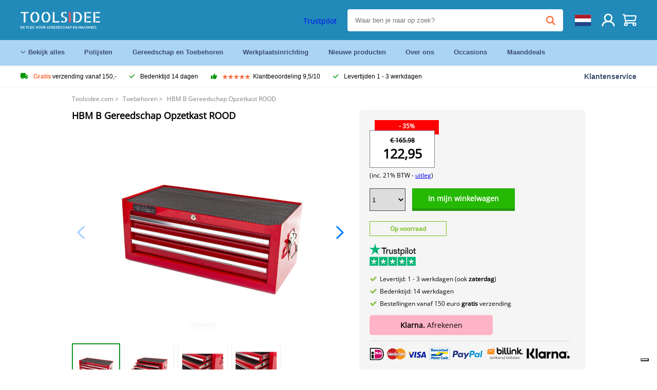

--- FILE ---
content_type: text/html; charset=UTF-8
request_url: https://toolsidee.com/menu_items_header.php?menu_item=3
body_size: 960
content:



								<div class="container_header">
									<h5><a href="/gereedschap-en-toebehoren_C25_.html">Gereedschap en Toebehoren</a></h5>
									<div class="menu bbmenu d-flex">
										<ul>
																						<li><a href="/afsteekhouders_C113_.html"><i class="fa-solid fa-angle-right"></i>Afsteekhouders</a></li>

												
																								<li><a href="/aluminium-opbergdoosjes_C114_.html"><i class="fa-solid fa-angle-right"></i>Aluminium Opbergdoosjes</a></li>

												
																								<li><a href="/arbo-cs-beschermkappen_C555_.html"><i class="fa-solid fa-angle-right"></i>ARBO / CS Beschermkappen</a></li>

												
																								<li><a href="/assortimentsdozen_C115_.html"><i class="fa-solid fa-angle-right"></i>Assortimentsdozen</a></li>

												
																								<li><a href="/autogeen-las-en-hardsoldeertoestelen-en_C116_.html"><i class="fa-solid fa-angle-right"></i>Autogeen las en hardsoldeertoestelen en Soldeerbranders</a></li>

												
																								<li><a href="/automatische-tafelvoedingen_C117_.html"><i class="fa-solid fa-angle-right"></i>Automatische Tafelvoedingen</a></li>

												
																								<li><a href="/bandenlichters_C544_.html"><i class="fa-solid fa-angle-right"></i>Bandenlichters</a></li>

												
																								<li><a href="/bankschroeven-en-aambeelden_C118_.html"><i class="fa-solid fa-angle-right"></i>Bankschroeven en Aambeelden</a></li>

												
																								<li><a href="/batterijen_C119_.html"><i class="fa-solid fa-angle-right"></i>Batterijen</a></li>

												</ul><ul>
																								<li><a href="/beitels-beitelsets-en-wisselplaten_C120_.html"><i class="fa-solid fa-angle-right"></i>Beitels, Beitelsets en wisselplaten</a></li>

												
																								<li><a href="/bekleding-clip-sets_C121_.html"><i class="fa-solid fa-angle-right"></i>Bekleding Clip Sets</a></li>

												
																								<li><a href="/bijlen_C542_.html"><i class="fa-solid fa-angle-right"></i>Bijlen</a></li>

												
																								<li><a href="/bits-en-bitsets_C122_.html"><i class="fa-solid fa-angle-right"></i>Bits en Bitsets</a></li>

												
																								<li><a href="/boorkoppen_C123_.html"><i class="fa-solid fa-angle-right"></i>Boorkoppen</a></li>

												
																								<li><a href="/boormachines_C600_.html"><i class="fa-solid fa-angle-right"></i>Boormachines</a></li>

												
																								<li><a href="/boren-borensets-en-borencassettes_C125_.html"><i class="fa-solid fa-angle-right"></i>Boren, Borensets en Borencassettes</a></li>

												
																								<li><a href="/borenslijpmachines_C126_.html"><i class="fa-solid fa-angle-right"></i>Borenslijpmachines</a></li>

												
																								<li><a href="/buissnijders-en-pijpsnijders_C127_.html"><i class="fa-solid fa-angle-right"></i>Buissnijders en Pijpsnijders</a></li>

												</ul><ul>
																								<li><a href="/decoupeerzaag-amp-toebehoren_C597_.html"><i class="fa-solid fa-angle-right"></i>Decoupeerzaag & toebehoren</a></li>

												
																								<li><a href="/diamantgereedschappen_C128_.html"><i class="fa-solid fa-angle-right"></i>Diamantgereedschappen</a></li>

												
																								<li><a href="/digitale-uitleessystemen_C129_.html"><i class="fa-solid fa-angle-right"></i>Digitale Uitleessystemen</a></li>

												
																								<li><a href="/doeken_C548_.html"><i class="fa-solid fa-angle-right"></i>Doeken</a></li>

												
																								<li><a href="/doppensets-ratels-en-steeksleutels_C130_.html"><i class="fa-solid fa-angle-right"></i>Doppensets, Ratels en Steeksleutels </a></li>

												
																								<li><a href="/dremel-toebehoren_C131_.html"><i class="fa-solid fa-angle-right"></i>Dremel Toebehoren</a></li>

												
																								<li><a href="/frezen-en-frezensets_C132_.html"><i class="fa-solid fa-angle-right"></i>Frezen en Frezensets</a></li>

												
																								<li><a href="/gatzagen-en-gatzagensets_C133_.html"><i class="fa-solid fa-angle-right"></i>Gatzagen en Gatzagensets</a></li>

												
																								<li><a href="/gereedschap-inlays-voor-gereedschapswagens_C134_.html"><i class="fa-solid fa-angle-right"></i>Gereedschap Inlays voor gereedschapswagens</a></li>

												</ul><ul>
																								<li><a href="/gereedschapskoffer_C598_.html"><i class="fa-solid fa-angle-right"></i>Gereedschapskoffer </a></li>

												
																								<li><a href="/hamers_C136_.html"><i class="fa-solid fa-angle-right"></i>Hamers</a></li>

												
																								<li><a href="/handzeep_C539_.html"><i class="fa-solid fa-angle-right"></i>Handzeep</a></li>

												
																								<li><a href="/hangmotoren_C137_.html"><i class="fa-solid fa-angle-right"></i>Hangmotoren</a></li>

												
																								<li><a href="/hbm-kabelbinders-tie-wraps_C138_.html"><i class="fa-solid fa-angle-right"></i>HBM Kabelbinders / Tie-wraps</a></li>

												
																								<li><a href="/hbm-opbergsystemen_C139_.html"><i class="fa-solid fa-angle-right"></i>HBM Opbergsystemen</a></li>

												
																								<li><a href="/hevelpomp_C545_.html"><i class="fa-solid fa-angle-right"></i>Hevelpomp</a></li>

												
																								<li><a href="/holpijpsets_C141_.html"><i class="fa-solid fa-angle-right"></i>Holpijpsets</a></li>

												
																								<li><a href="/hoonapparaten_C142_.html"><i class="fa-solid fa-angle-right"></i>Hoonapparaten</a></li>

												</ul><ul>
																								<li><a href="/inbussleutels-en-t-grepen_C143_.html"><i class="fa-solid fa-angle-right"></i>Inbussleutels en T-Grepen</a></li>

												
																								<li><a href="/inspectiecamera-s-endoscoop_C144_.html"><i class="fa-solid fa-angle-right"></i>Inspectiecamera's / Endoscoop</a></li>

												
																								<li><a href="/kartelapparaten_C145_.html"><i class="fa-solid fa-angle-right"></i>Kartelapparaten</a></li>

												
																								<li><a href="/klauwplaten_C146_.html"><i class="fa-solid fa-angle-right"></i>Klauwplaten</a></li>

												
																								<li><a href="/klepveer-gereedschap_C596_.html"><i class="fa-solid fa-angle-right"></i>Klepveer gereedschap</a></li>

												
																								<li><a href="/koelpompen-en-koelpompsets_C147_.html"><i class="fa-solid fa-angle-right"></i>Koelpompen en Koelpompsets</a></li>

												
																								<li><a href="/koevoet_C537_.html"><i class="fa-solid fa-angle-right"></i>Koevoet</a></li>

												
																								<li><a href="/kotterkoppen_C148_.html"><i class="fa-solid fa-angle-right"></i>Kotterkoppen</a></li>

												
																								<li><a href="/lasdraad-lasstaven-en-elektroden_C149_.html"><i class="fa-solid fa-angle-right"></i>Lasdraad, Lasstaven en Elektroden</a></li>

												</ul><ul>
																						</ul>
									</div>
								</div>








--- FILE ---
content_type: text/html; charset=UTF-8
request_url: https://toolsidee.com/menu_items_header.php?menu_item=4
body_size: 18
content:




								<div class="container_header">
									<h5><a href="/straalcabines_C44_.html">Straalcabines</a></h5>
									<div class="menu d-flex">
										<ul>
																						<li><a href="/afzuigers_C352_.html"><i class="fa-solid fa-angle-right"></i>Afzuigers</a></li>

												
																								<li><a href="/overige_C353_.html"><i class="fa-solid fa-angle-right"></i>Overige</a></li>

												
																								<li><a href="/straalcabines_C354_.html"><i class="fa-solid fa-angle-right"></i>Straalcabines</a></li>

												
																								<li><a href="/straalketels_C355_.html"><i class="fa-solid fa-angle-right"></i>Straalketels</a></li>

												
																								<li><a href="/straalmiddelen_C356_.html"><i class="fa-solid fa-angle-right"></i>Straalmiddelen</a></li>

												
																								<li><a href="/straalpistolen-en-nozzles_C357_.html"><i class="fa-solid fa-angle-right"></i>Straalpistolen en Nozzles</a></li>

												
																						</ul>
									</div>
								</div>








--- FILE ---
content_type: image/svg+xml
request_url: https://toolsidee.com/images/star.svg
body_size: 87
content:
<svg xmlns="http://www.w3.org/2000/svg" width="12" height="12" viewBox="0 0 12 12"><g><g><path fill="#fff" d="M11.716 4.782L8.399 7.186 6.347 8.66l-3.333 2.404L4.28 7.186.947 4.782h4.118L6.331.904l1.266 3.878zM6.33 8.676l2.34-.593.977 3.013z"/></g></g></svg>